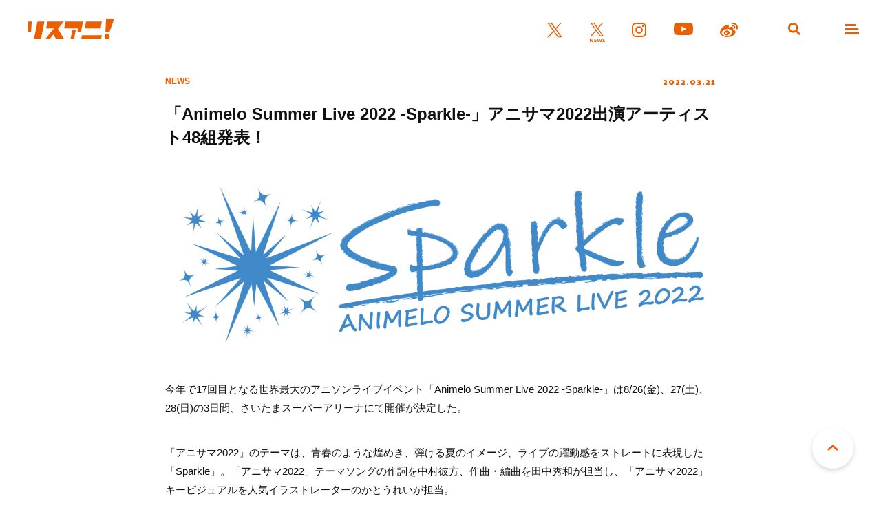

--- FILE ---
content_type: text/html; charset=UTF-8
request_url: https://www.lisani.jp/0000197832/
body_size: 9560
content:
<!doctype html>
<html lang="ja">
<head>
	<meta charset="utf-8">
	<meta http-equiv="x-ua-compatible" content="ie=edge">
	<meta name="robots" content="index, follow">
	<meta name="viewport" content="width=device-width, initial-scale=1.0">
	<meta name="format-detection" content="telephone=no">
	<meta name="google-site-verification" content="MOQVqjU-8G8-i1U4VR1Zljz0y2763lQOKWgCKhx5GTU" />
	<title>「Animelo Summer Live 2022 -Sparkle-」アニサマ2022出演アーティスト48組発表！ &#8211; リスアニ！ – アニソン・アニメ音楽のポータルサイト</title>
	<meta name="description" content="今年で17回目となる世界最大のアニソンライブイベント「Animelo Summer Live 2022 -Sparkle-」は8/26(金)、27(土)、28(日)の3日間、さいたまスーパーアリーナにて開催が決定した。  [&hellip;]">
	<meta name="author" content="リスアニ！ – アニソン・アニメ音楽のポータルサイト">
	<meta name="copyright" content="リスアニ！ – アニソン・アニメ音楽のポータルサイト">
		
	<!-- ICONS -->
	<link rel="apple-touch-icon" sizes="180x180" href="https://www.lisani.jp/admin/wp-content/themes/lisani/assets/favicons/apple-touch-icon.png">
	<link rel="icon" type="image/png" sizes="32x32" href="https://www.lisani.jp/admin/wp-content/themes/lisani/assets/favicons/favicon-32x32.png">
	<link rel="icon" type="image/png" sizes="16x16" href="https://www.lisani.jp/admin/wp-content/themes/lisani/assets/favicons/favicon-16x16.png">
	<link rel="manifest" href="https://www.lisani.jp/admin/wp-content/themes/lisani/assets/favicons/site.webmanifest">
	<link rel="mask-icon" href="https://www.lisani.jp/admin/wp-content/themes/lisani/assets/favicons/safari-pinned-tab.svg" color="#5bbad5">
	<meta name="msapplication-TileColor" content="#EB5E01">
	<meta name="theme-color" content="#ffffff">

	<!-- OG -->
	<meta property="og:title" content="「Animelo Summer Live 2022 -Sparkle-」アニサマ2022出演アーティスト48組発表！">
	<meta property="og:description" content="今年で17回目となる世界最大のアニソンライブイベント「Animelo Summer Live 2022 -Sparkle-」は8/26(金)、27(土)、28(日)の3日間、さいたまスーパーアリーナにて開催が決定した。  [&hellip;]">
	<meta property="og:image" content="https://www.lisani.jp/admin/wp-content/uploads/2022/03/2203211800-yh-002-1160x630.jpg">
	<meta property="og:url" content="https://www.lisani.jp/0000197832/">
	<meta property="og:site_name" content="リスアニ！ – アニソン・アニメ音楽のポータルサイト">
	<meta property="og:type" content="article">
	<meta property="fb:pages" content="1170687036345275" />

	<!-- TWITTER CARD -->
	<meta name="twitter:card" content="summary_large_image">
	<meta name="twitter:site" content="@Lis_Ani">
	<meta name="twitter:title" content="「Animelo Summer Live 2022 -Sparkle-」アニサマ2022出演アーティスト48組発表！">
	<meta name="twitter:description" content="今年で17回目となる世界最大のアニソンライブイベント「Animelo Summer Live 2022 -Sparkle-」は8/26(金)、27(土)、28(日)の3日間、さいたまスーパーアリーナにて開催が決定した。  [&hellip;]">
	<meta name="twitter:image" content="https://www.lisani.jp/admin/wp-content/uploads/2022/03/2203211800-yh-002-1160x630.jpg">

	<!-- CSS -->
	<link rel="preconnect" href="https://fonts.googleapis.com">
	<link rel="preconnect" href="https://fonts.gstatic.com" crossorigin>
	<link href="https://fonts.googleapis.com/css2?family=Open+Sans:ital,wght@0,700;1,700&family=Palanquin+Dark:wght@700&display=swap" rel="stylesheet">
	<link rel="stylesheet" href="https://www.lisani.jp/admin/wp-content/themes/lisani/assets/css/style.css">
	<script src="https://www.lisani.jp/admin/wp-content/themes/lisani/assets/js/script.js" defer></script>
	<meta name='robots' content='max-image-preview:large' />
	<style>img:is([sizes="auto" i], [sizes^="auto," i]) { contain-intrinsic-size: 3000px 1500px }</style>
	<link rel='stylesheet' id='wp-block-library-css' href='https://www.lisani.jp/admin/wp-includes/css/dist/block-library/style.min.css?ver=6.8.3' type='text/css' media='all' />
<style id='classic-theme-styles-inline-css' type='text/css'>
/*! This file is auto-generated */
.wp-block-button__link{color:#fff;background-color:#32373c;border-radius:9999px;box-shadow:none;text-decoration:none;padding:calc(.667em + 2px) calc(1.333em + 2px);font-size:1.125em}.wp-block-file__button{background:#32373c;color:#fff;text-decoration:none}
</style>
<style id='global-styles-inline-css' type='text/css'>
:root{--wp--preset--aspect-ratio--square: 1;--wp--preset--aspect-ratio--4-3: 4/3;--wp--preset--aspect-ratio--3-4: 3/4;--wp--preset--aspect-ratio--3-2: 3/2;--wp--preset--aspect-ratio--2-3: 2/3;--wp--preset--aspect-ratio--16-9: 16/9;--wp--preset--aspect-ratio--9-16: 9/16;--wp--preset--color--black: #000000;--wp--preset--color--cyan-bluish-gray: #abb8c3;--wp--preset--color--white: #ffffff;--wp--preset--color--pale-pink: #f78da7;--wp--preset--color--vivid-red: #cf2e2e;--wp--preset--color--luminous-vivid-orange: #ff6900;--wp--preset--color--luminous-vivid-amber: #fcb900;--wp--preset--color--light-green-cyan: #7bdcb5;--wp--preset--color--vivid-green-cyan: #00d084;--wp--preset--color--pale-cyan-blue: #8ed1fc;--wp--preset--color--vivid-cyan-blue: #0693e3;--wp--preset--color--vivid-purple: #9b51e0;--wp--preset--gradient--vivid-cyan-blue-to-vivid-purple: linear-gradient(135deg,rgba(6,147,227,1) 0%,rgb(155,81,224) 100%);--wp--preset--gradient--light-green-cyan-to-vivid-green-cyan: linear-gradient(135deg,rgb(122,220,180) 0%,rgb(0,208,130) 100%);--wp--preset--gradient--luminous-vivid-amber-to-luminous-vivid-orange: linear-gradient(135deg,rgba(252,185,0,1) 0%,rgba(255,105,0,1) 100%);--wp--preset--gradient--luminous-vivid-orange-to-vivid-red: linear-gradient(135deg,rgba(255,105,0,1) 0%,rgb(207,46,46) 100%);--wp--preset--gradient--very-light-gray-to-cyan-bluish-gray: linear-gradient(135deg,rgb(238,238,238) 0%,rgb(169,184,195) 100%);--wp--preset--gradient--cool-to-warm-spectrum: linear-gradient(135deg,rgb(74,234,220) 0%,rgb(151,120,209) 20%,rgb(207,42,186) 40%,rgb(238,44,130) 60%,rgb(251,105,98) 80%,rgb(254,248,76) 100%);--wp--preset--gradient--blush-light-purple: linear-gradient(135deg,rgb(255,206,236) 0%,rgb(152,150,240) 100%);--wp--preset--gradient--blush-bordeaux: linear-gradient(135deg,rgb(254,205,165) 0%,rgb(254,45,45) 50%,rgb(107,0,62) 100%);--wp--preset--gradient--luminous-dusk: linear-gradient(135deg,rgb(255,203,112) 0%,rgb(199,81,192) 50%,rgb(65,88,208) 100%);--wp--preset--gradient--pale-ocean: linear-gradient(135deg,rgb(255,245,203) 0%,rgb(182,227,212) 50%,rgb(51,167,181) 100%);--wp--preset--gradient--electric-grass: linear-gradient(135deg,rgb(202,248,128) 0%,rgb(113,206,126) 100%);--wp--preset--gradient--midnight: linear-gradient(135deg,rgb(2,3,129) 0%,rgb(40,116,252) 100%);--wp--preset--font-size--small: 13px;--wp--preset--font-size--medium: 20px;--wp--preset--font-size--large: 36px;--wp--preset--font-size--x-large: 42px;--wp--preset--spacing--20: 0.44rem;--wp--preset--spacing--30: 0.67rem;--wp--preset--spacing--40: 1rem;--wp--preset--spacing--50: 1.5rem;--wp--preset--spacing--60: 2.25rem;--wp--preset--spacing--70: 3.38rem;--wp--preset--spacing--80: 5.06rem;--wp--preset--shadow--natural: 6px 6px 9px rgba(0, 0, 0, 0.2);--wp--preset--shadow--deep: 12px 12px 50px rgba(0, 0, 0, 0.4);--wp--preset--shadow--sharp: 6px 6px 0px rgba(0, 0, 0, 0.2);--wp--preset--shadow--outlined: 6px 6px 0px -3px rgba(255, 255, 255, 1), 6px 6px rgba(0, 0, 0, 1);--wp--preset--shadow--crisp: 6px 6px 0px rgba(0, 0, 0, 1);}:where(.is-layout-flex){gap: 0.5em;}:where(.is-layout-grid){gap: 0.5em;}body .is-layout-flex{display: flex;}.is-layout-flex{flex-wrap: wrap;align-items: center;}.is-layout-flex > :is(*, div){margin: 0;}body .is-layout-grid{display: grid;}.is-layout-grid > :is(*, div){margin: 0;}:where(.wp-block-columns.is-layout-flex){gap: 2em;}:where(.wp-block-columns.is-layout-grid){gap: 2em;}:where(.wp-block-post-template.is-layout-flex){gap: 1.25em;}:where(.wp-block-post-template.is-layout-grid){gap: 1.25em;}.has-black-color{color: var(--wp--preset--color--black) !important;}.has-cyan-bluish-gray-color{color: var(--wp--preset--color--cyan-bluish-gray) !important;}.has-white-color{color: var(--wp--preset--color--white) !important;}.has-pale-pink-color{color: var(--wp--preset--color--pale-pink) !important;}.has-vivid-red-color{color: var(--wp--preset--color--vivid-red) !important;}.has-luminous-vivid-orange-color{color: var(--wp--preset--color--luminous-vivid-orange) !important;}.has-luminous-vivid-amber-color{color: var(--wp--preset--color--luminous-vivid-amber) !important;}.has-light-green-cyan-color{color: var(--wp--preset--color--light-green-cyan) !important;}.has-vivid-green-cyan-color{color: var(--wp--preset--color--vivid-green-cyan) !important;}.has-pale-cyan-blue-color{color: var(--wp--preset--color--pale-cyan-blue) !important;}.has-vivid-cyan-blue-color{color: var(--wp--preset--color--vivid-cyan-blue) !important;}.has-vivid-purple-color{color: var(--wp--preset--color--vivid-purple) !important;}.has-black-background-color{background-color: var(--wp--preset--color--black) !important;}.has-cyan-bluish-gray-background-color{background-color: var(--wp--preset--color--cyan-bluish-gray) !important;}.has-white-background-color{background-color: var(--wp--preset--color--white) !important;}.has-pale-pink-background-color{background-color: var(--wp--preset--color--pale-pink) !important;}.has-vivid-red-background-color{background-color: var(--wp--preset--color--vivid-red) !important;}.has-luminous-vivid-orange-background-color{background-color: var(--wp--preset--color--luminous-vivid-orange) !important;}.has-luminous-vivid-amber-background-color{background-color: var(--wp--preset--color--luminous-vivid-amber) !important;}.has-light-green-cyan-background-color{background-color: var(--wp--preset--color--light-green-cyan) !important;}.has-vivid-green-cyan-background-color{background-color: var(--wp--preset--color--vivid-green-cyan) !important;}.has-pale-cyan-blue-background-color{background-color: var(--wp--preset--color--pale-cyan-blue) !important;}.has-vivid-cyan-blue-background-color{background-color: var(--wp--preset--color--vivid-cyan-blue) !important;}.has-vivid-purple-background-color{background-color: var(--wp--preset--color--vivid-purple) !important;}.has-black-border-color{border-color: var(--wp--preset--color--black) !important;}.has-cyan-bluish-gray-border-color{border-color: var(--wp--preset--color--cyan-bluish-gray) !important;}.has-white-border-color{border-color: var(--wp--preset--color--white) !important;}.has-pale-pink-border-color{border-color: var(--wp--preset--color--pale-pink) !important;}.has-vivid-red-border-color{border-color: var(--wp--preset--color--vivid-red) !important;}.has-luminous-vivid-orange-border-color{border-color: var(--wp--preset--color--luminous-vivid-orange) !important;}.has-luminous-vivid-amber-border-color{border-color: var(--wp--preset--color--luminous-vivid-amber) !important;}.has-light-green-cyan-border-color{border-color: var(--wp--preset--color--light-green-cyan) !important;}.has-vivid-green-cyan-border-color{border-color: var(--wp--preset--color--vivid-green-cyan) !important;}.has-pale-cyan-blue-border-color{border-color: var(--wp--preset--color--pale-cyan-blue) !important;}.has-vivid-cyan-blue-border-color{border-color: var(--wp--preset--color--vivid-cyan-blue) !important;}.has-vivid-purple-border-color{border-color: var(--wp--preset--color--vivid-purple) !important;}.has-vivid-cyan-blue-to-vivid-purple-gradient-background{background: var(--wp--preset--gradient--vivid-cyan-blue-to-vivid-purple) !important;}.has-light-green-cyan-to-vivid-green-cyan-gradient-background{background: var(--wp--preset--gradient--light-green-cyan-to-vivid-green-cyan) !important;}.has-luminous-vivid-amber-to-luminous-vivid-orange-gradient-background{background: var(--wp--preset--gradient--luminous-vivid-amber-to-luminous-vivid-orange) !important;}.has-luminous-vivid-orange-to-vivid-red-gradient-background{background: var(--wp--preset--gradient--luminous-vivid-orange-to-vivid-red) !important;}.has-very-light-gray-to-cyan-bluish-gray-gradient-background{background: var(--wp--preset--gradient--very-light-gray-to-cyan-bluish-gray) !important;}.has-cool-to-warm-spectrum-gradient-background{background: var(--wp--preset--gradient--cool-to-warm-spectrum) !important;}.has-blush-light-purple-gradient-background{background: var(--wp--preset--gradient--blush-light-purple) !important;}.has-blush-bordeaux-gradient-background{background: var(--wp--preset--gradient--blush-bordeaux) !important;}.has-luminous-dusk-gradient-background{background: var(--wp--preset--gradient--luminous-dusk) !important;}.has-pale-ocean-gradient-background{background: var(--wp--preset--gradient--pale-ocean) !important;}.has-electric-grass-gradient-background{background: var(--wp--preset--gradient--electric-grass) !important;}.has-midnight-gradient-background{background: var(--wp--preset--gradient--midnight) !important;}.has-small-font-size{font-size: var(--wp--preset--font-size--small) !important;}.has-medium-font-size{font-size: var(--wp--preset--font-size--medium) !important;}.has-large-font-size{font-size: var(--wp--preset--font-size--large) !important;}.has-x-large-font-size{font-size: var(--wp--preset--font-size--x-large) !important;}
:where(.wp-block-post-template.is-layout-flex){gap: 1.25em;}:where(.wp-block-post-template.is-layout-grid){gap: 1.25em;}
:where(.wp-block-columns.is-layout-flex){gap: 2em;}:where(.wp-block-columns.is-layout-grid){gap: 2em;}
:root :where(.wp-block-pullquote){font-size: 1.5em;line-height: 1.6;}
</style>
<link rel='stylesheet' id='ppress-frontend-css' href='https://www.lisani.jp/admin/wp-content/plugins/wp-user-avatar/assets/css/frontend.min.css?ver=4.16.7' type='text/css' media='all' />
<link rel='stylesheet' id='ppress-flatpickr-css' href='https://www.lisani.jp/admin/wp-content/plugins/wp-user-avatar/assets/flatpickr/flatpickr.min.css?ver=4.16.7' type='text/css' media='all' />
<link rel='stylesheet' id='ppress-select2-css' href='https://www.lisani.jp/admin/wp-content/plugins/wp-user-avatar/assets/select2/select2.min.css?ver=6.8.3' type='text/css' media='all' />
<link rel='stylesheet' id='amazonjs-css' href='https://www.lisani.jp/admin/wp-content/plugins/amazonjs/css/amazonjs.css?ver=0.10' type='text/css' media='all' />
<script type="text/javascript" src="https://www.lisani.jp/admin/wp-includes/js/jquery/jquery.min.js?ver=3.7.1" id="jquery-core-js"></script>
<script type="text/javascript" src="https://www.lisani.jp/admin/wp-includes/js/jquery/jquery-migrate.min.js?ver=3.4.1" id="jquery-migrate-js"></script>
<script type="text/javascript" src="https://www.lisani.jp/admin/wp-content/plugins/wp-user-avatar/assets/flatpickr/flatpickr.min.js?ver=4.16.7" id="ppress-flatpickr-js"></script>
<script type="text/javascript" src="https://www.lisani.jp/admin/wp-content/plugins/wp-user-avatar/assets/select2/select2.min.js?ver=4.16.7" id="ppress-select2-js"></script>
<link rel="EditURI" type="application/rsd+xml" title="RSD" href="https://www.lisani.jp/admin/xmlrpc.php?rsd" />
<meta name="generator" content="WordPress 6.8.3" />
<link rel="canonical" href="https://www.lisani.jp/0000197832/" />
<link rel='shortlink' href='https://www.lisani.jp/?p=197832' />
<!-- Google Tag Manager -->
<script>(function(w,d,s,l,i){w[l]=w[l]||[];w[l].push({'gtm.start':
new Date().getTime(),event:'gtm.js'});var f=d.getElementsByTagName(s)[0],
j=d.createElement(s),dl=l!='dataLayer'?'&l='+l:'';j.async=true;j.src=
'https://www.googletagmanager.com/gtm.js?id='+i+dl;f.parentNode.insertBefore(j,f);
})(window,document,'script','dataLayer','GTM-K96PFR');</script>
<!-- End Google Tag Manager -->
		<style type="text/css"></style>
</head>
<body id="header">
<header class="header js-header">
	<h1 class="header__logo"><a href="https://www.lisani.jp/"><img src="https://www.lisani.jp/admin/wp-content/themes/lisani/assets/images/logo-orange.svg" alt="リスアニ！WEB – アニメ・アニメ音楽のポータルサイト"></a></h1>
	<ul class="header__sns">
		<li class="is-twitter"><a href="https://x.com/Lis_Ani" target="_blank" rel="noopener"><img src="https://www.lisani.jp/admin/wp-content/themes/lisani/assets/images/icon-twitter-orange.svg" alt="X"></a></li>
		<li class="is-news"><a href="https://x.com/LisAni_NEWS" target="_blank" rel="noopener"><img src="https://www.lisani.jp/admin/wp-content/themes/lisani/assets/images/icon-news-orange.svg" alt="News"></a></li>
		<li class="is-instagram"><a href="https://www.instagram.com/lisani_official/" target="_blank" rel="noopener"><img src="https://www.lisani.jp/admin/wp-content/themes/lisani/assets/images/icon-instagram-orange.svg" alt="Instagram"></a></li>
		<li class="is-youtube"><a href="https://www.youtube.com/channel/UCEY-nci375g3PpAb7j435Lw" target="_blank" rel="noopener"><img src="https://www.lisani.jp/admin/wp-content/themes/lisani/assets/images/icon-youtube-orange.svg" alt="Youtube"></a></li>
		<li class="is-weibo"><a href="https://weibo.com/u/7014060203" target="_blank" rel="noopener"><img src="https://www.lisani.jp/admin/wp-content/themes/lisani/assets/images/icon-weibo-orange.svg" alt="Weibo"></a></li>
	</ul>
	<ul class="header__nav">
		<li class="is-search js-nav"><a data-remodal-target="search"></a></li>
		<li class="is-menu js-nav"><a data-remodal-target="menu"></a></li>
	</ul>
</header>
	<section class="detail">
					<div class="detail__header">
	<div class="detail__header__info">
		<p class="detail__header__info__category">NEWS</p>
		<p class="detail__header__info__date">2022.03.21</p>
	</div>
	<h2 class="detail__header__title">「Animelo Summer Live 2022 -Sparkle-」アニサマ2022出演アーティスト48組発表！</h2>

				<p class="detail__header__img">
			<a href="https://www.lisani.jp/0000197832/2203211800-yh-001/">
				<img src="https://www.lisani.jp/admin/wp-content/uploads/2022/03/2203211800-yh-001.jpg" alt="「Animelo Summer Live 2022 -Sparkle-」アニサマ2022出演アーティスト48組発表！">
			</a>
		</p>
	</div>		
		<div class="detail__wrap">
			<div class="detail__wysiwyg parts__wysiwyg">
								<p>今年で17回目となる世界最大のアニソンライブイベント「<a href="https://www.lisani.jp/keywords/7572/" target="_blank" rel="noopener">Animelo Summer Live 2022 -Sparkle-</a>」は8/26(金)、27(土)、28(日)の3日間、さいたまスーパーアリーナにて開催が決定した。</p>
<p>「アニサマ2022」のテーマは、青春のような煌めき、弾ける夏のイメージ、ライブの躍動感をストレートに表現した「Sparkle」。「アニサマ2022」テーマソングの作詞を中村彼方、作曲・編曲を田中秀和が担当し、「アニサマ2022」キービジュアルを人気イラストレーターのかとうれいが担当。</p>
<p>アニサマ初出演のCHiCO with HoneyWorks、IDOLY PRIDE、Merm4id、燐舞曲、梶原岳人、MADKID、ARCANA PROJECT、saji、Tokyo 7th シスターズ、やなぎなぎ、WANDS、そしてソロ初出演となる愛美、大西亜玖璃、中島由貴、花澤香菜、さらには3年ぶり2回目の出走となるウマ娘 プリティーダービー、連続7回目の出演となるTrySailなど、豪華出演アーティスト48組が一挙発表された。</p>
<hr />
<p><strong>●イベント概要</strong><br />
<strong>Animelo Summer Live 2022 -Sparkle-</strong><br />
8月26日（金）、27日（土）、28日（日）　各日14:00開場(予定)/16:00開演<br />
会場：さいたまスーパーアリーナ</p>
<p><strong>8月26日（金）</strong><br />
<a href="https://www.lisani.jp/?attachment_id=197835" rel="attachment wp-att-197835"><img fetchpriority="high" decoding="async" class="alignnone size-full wp-image-197835" src="https://www.lisani.jp/admin/wp-content/uploads/2022/03/2203211800-yh-003.jpg" alt="" width="1200" height="658" /></a><br />
愛美/亜咲花/ASCA/オーイシマサヨシ/大西亜玖璃/鈴木愛理/鈴木このみ/CHiCO with HoneyWorks/月のテンペスト/サニーピース/東山奈央/TRUE/中島由貴/仲村宗悟/Merm4id/RAISE A SUILEN/燐舞曲　他</p>
<p><strong>8月27日（土）</strong><br />
<a href="https://www.lisani.jp/?attachment_id=197836" rel="attachment wp-att-197836"><img decoding="async" class="alignnone size-full wp-image-197836" src="https://www.lisani.jp/admin/wp-content/uploads/2022/03/2203211800-yh-004.jpg" alt="" width="1200" height="658" /></a><br />
藍井エイル/雨宮天/angela/石原夏織/伊藤美来/ウマ娘 プリティーダービー/大橋彩香/梶原岳人/GRANRODEO/ZAQ/スピラ・スピカ/DIALOGUE+/FLOW/MADKID/ReoNa　他</p>
<p><strong>8月28日（日）</strong><br />
<a href="https://www.lisani.jp/?attachment_id=197837" rel="attachment wp-att-197837"><img decoding="async" class="alignnone size-full wp-image-197837" src="https://www.lisani.jp/admin/wp-content/uploads/2022/03/2203211800-yh-005.jpg" alt="" width="1200" height="658" /></a><br />
i☆Ris/ARCANA PROJECT/内田真礼/内田雄馬/saji/GYROAXIA/鈴木愛奈/鈴木みのり/777☆SISTERS/4U/KARAKURI/TrySail/花澤香菜/halca/やなぎなぎ/WANDS　他</p>
<p><strong>「アニサマ2022」テーマソング</strong><br />
<strong>「Sparkle」</strong><br />
作詞：中村彼方<br />
作曲・編曲：田中秀和<br />
歌：愛美/伊藤美来/小笠原仁(GYROAXIA)/梶原岳人/鈴木愛理/ DIALOGUE+/TrySail/仲村宗悟/花澤香菜/halca</p>
<p><strong>「アニサマ2022」キービジュアル</strong><br />
<strong>かとうれい</strong><br />
東京在住のイラストレーター。青を基調とした瑞々しい世界観が印象的。広告や装画、CDジャケットなど多岐に渡りイラストレーションを手掛ける。2019年から2021年の「カルピスウォーター」夏限定パッケージのイラストも担当。作品集『Our blue』(河出書房新社)が発売中。</p>
<p><strong>Blu-ray購入者限定「アニサマ2022」チケット最速先行抽選予約4月6日開始！</strong><br />
「アニサマ2021」Blu-rayは4/6(水)発売！Blu-ray購入者限定となる「アニサマ2022」チケット最速先行抽選予約も4/6(水)正午より受付開始！</p>
<p><strong>●リリース情報</strong><br />
<strong>「Animelo Summer Live 2021 -COLORS-」Blu-ray</strong><br />
<strong>4月6日発売</strong><br />
価格：￥各9,680（税込）<br />
初回特典：「アニサマ2022」チケット最速先行抽選予約券封入</p>
<p><strong>Blu-ray購入者限定「アニサマ2022」チケット最速先行抽選予約</strong><br />
<strong>受付期間</strong><br />
【第1弾】 4/6(水)12:00～4/18(月)12:00<br />
【第2弾】 4/22(金)12:00～5/9(月)12:00<br />
枚数制限：お一人様1シリアルナンバーにつき1公演のみ2枚まで<br />
申込方法：「アニサマ2021」Blu-ray初回特典封入券に記載の方法にてお申込みください。</p>
<p><strong>「アニサマ2022」出演者の過去ライブを「animelo+」で4夜連続配信！</strong><br />
ニニコニコチャンネル「animelo+(プラス)」で、3/23(水)から「アニサマ2022」出演アーティスト4組のライブを4夜連続配信！各タイトル冒頭1時間を無料公開！ぜひご覧ください！</p>
<p>3/23(水) 19:00～　RAISE A SUILEN 『THE CREATION～We are RAISE A SUILEN～』<br />
3/24(木) 19:00～　内田真礼 『UCHIDA MAAYA Zepp Tour 2019「we are here」』<br />
3/25(金) 19:00～　東山奈央 『東山奈央 1st TOUR “LIVE Infinity” at パシフィコ横浜』<br />
3/26(土) 19:00～　angela 『angelaのミュージック・ワンダー★大サーカス 2019』</p>
<p>配信チャンネル：<a href="https://site.nicovideo.jp/animelo-plus/" target="_blank" rel="noopener">「animelo+」</a></p>
<p>© Animelo Summer Live 2022</p>
<h2 id="autoid-0">関連リンク</h2>
<p>「Animelo Summer Live 2022 -Sparkle-」公式サイト<br />
<a href="https://anisama.tv/" target="_blank" rel="noopener">https://anisama.tv/</a></p>
							</div>

			<ul class="parts__tag mt-028"><li><a href="https://www.lisani.jp/keywords/3668/">ニュース</a></li><li><a href="https://www.lisani.jp/keywords/7572/">Animelo Summer Live 2022 -Sparkle-</a></li></ul>
			<p class="parts__title__tertiary al-center mt-040">SHARE</p>
			<ul class="parts__sns mt-020">
				<li class="is-twitter js-twitter" data-msg="「Animelo Summer Live 2022 -Sparkle-」アニサマ2022出演アーティスト48組発表！"><img src="https://www.lisani.jp/admin/wp-content/themes/lisani/assets/images/icon-twitter.svg" alt=""></li>
				<li class="is-line js-line" data-msg="「Animelo Summer Live 2022 -Sparkle-」アニサマ2022出演アーティスト48組発表！"><img src="https://www.lisani.jp/admin/wp-content/themes/lisani/assets/images/icon-line.svg" alt=""></li>
				<li class="is-facebook js-facebook" data-msg="「Animelo Summer Live 2022 -Sparkle-」アニサマ2022出演アーティスト48組発表！"><img src="https://www.lisani.jp/admin/wp-content/themes/lisani/assets/images/icon-facebook.svg" alt=""></li>
			</ul>

		</div>

	</section>


		<div class="widget__banner">
					</div>
		<div class="widget__uzou">
			<div class="uz-1-lisani_pc uz-ny" data-uz-url="%%PATTERN:url%%"></div>
<script async type="text/javascript" src="https://speee-ad.akamaized.net/tag/1-lisani_pc/js/outer-frame.min.js" charset="utf-8"></script>		</div>

			<section class="widget__ranking">
				<h2 class="parts__title__primary"><span>RANKING</span><br>ランキング</h2>
				<ul class="widget__ranking__list">
																	<li>
							<a href="https://www.lisani.jp/0000300022/">
								<div class="widget__ranking__list__picture">
									<p class="widget__ranking__list__picture__img">
										<img loading="lazy" src="https://www.lisani.jp/admin/wp-content/uploads/2026/01/2601181800-yh-001-780x439.jpg" alt="『超宇宙刑事ギャバン　インフィニティ』主題歌決定！歌唱を担当するのはアーティストデビュー20周年を迎えたMay&#8217;n！" class="">									</p>
								</div>
								<div class="widget__ranking__list__description">
									<h3 class="widget__ranking__list__description__title">『超宇宙刑事ギャバン　インフィニティ』主題歌決定！歌唱を担当するのはアーティストデビュー20周年を迎えたMay&#8217;n！</h3>
									<div class="widget__ranking__list__description__info">
										<p class="widget__ranking__list__description__info__category">NEWS</p>
										<p class="widget__ranking__list__description__info__date">
											2026.01.18										</p>
									</div>
								</div>
							</a>
						</li>
																	<li>
							<a href="https://www.lisani.jp/0000299889/">
								<div class="widget__ranking__list__picture">
									<p class="widget__ranking__list__picture__img">
										<img loading="lazy" src="https://www.lisani.jp/admin/wp-content/uploads/2026/01/20260116_masuya_1630001-780x439.jpg" alt="『LIVE STAGE「ぼっち・ざ・ろっく！」2026 RE:boot』開催迫る！結束バンドの4人を演じるキャストと脚本・演出の山崎 彬のインタビューをお届け" class="">									</p>
								</div>
								<div class="widget__ranking__list__description">
									<h3 class="widget__ranking__list__description__title">『LIVE STAGE「ぼっち・ざ・ろっく！」2026 RE:boot』開催迫る！結束バンドの4人を演じるキャストと脚本・演出の山崎 彬のインタビューをお届け</h3>
									<div class="widget__ranking__list__description__info">
										<p class="widget__ranking__list__description__info__category">INTERVIEW</p>
										<p class="widget__ranking__list__description__info__date">
											2026.01.24										</p>
									</div>
								</div>
							</a>
						</li>
																	<li>
							<a href="https://www.lisani.jp/0000300549/">
								<div class="widget__ranking__list__picture">
									<p class="widget__ranking__list__picture__img">
										<img loading="lazy" src="https://www.lisani.jp/admin/wp-content/uploads/5026/01/20260124-haya150011-700x439.jpg" alt="水樹奈々、アーティストデビュー25周年！時代と向き合いながら走り続けた四半世紀を振り返る――" class="">									</p>
								</div>
								<div class="widget__ranking__list__description">
									<h3 class="widget__ranking__list__description__title">水樹奈々、アーティストデビュー25周年！時代と向き合いながら走り続けた四半世紀を振り返る――</h3>
									<div class="widget__ranking__list__description__info">
										<p class="widget__ranking__list__description__info__category">REVIEW&amp;COLUMN</p>
										<p class="widget__ranking__list__description__info__date">
											2026.01.25										</p>
									</div>
								</div>
							</a>
						</li>
																	<li>
							<a href="https://www.lisani.jp/0000300600/">
								<div class="widget__ranking__list__picture">
									<p class="widget__ranking__list__picture__img">
										<img loading="lazy" src="https://www.lisani.jp/admin/wp-content/uploads/2026/01/2601241800-yh-001-780x439.jpg" alt="TVアニメ『メイドさんは食べるだけ』放送局＆配信決定！PV第1弾公開＆OP・EDアーティスト解禁！" class="">									</p>
								</div>
								<div class="widget__ranking__list__description">
									<h3 class="widget__ranking__list__description__title">TVアニメ『メイドさんは食べるだけ』放送局＆配信決定！PV第1弾公開＆OP・EDアーティスト解禁！</h3>
									<div class="widget__ranking__list__description__info">
										<p class="widget__ranking__list__description__info__category">NEWS</p>
										<p class="widget__ranking__list__description__info__date">
											2026.01.24										</p>
									</div>
								</div>
							</a>
						</li>
																	<li>
							<a href="https://www.lisani.jp/0000300333/">
								<div class="widget__ranking__list__picture">
									<p class="widget__ranking__list__picture__img">
										<img loading="lazy" src="https://www.lisani.jp/admin/wp-content/uploads/2026/01/20260121_masuya_1630001-1-780x439.jpg" alt="「今夜、あの街から」が集大成とも言える待望の1stアルバム『NOT ENOUGH』をリリース！新曲「Not Enough」のゲストボーカルである声優の秋奈とヨルマチのサウンドメイクとボーカルを担うNoraの2人に話しを聞いた" class="">									</p>
								</div>
								<div class="widget__ranking__list__description">
									<h3 class="widget__ranking__list__description__title">「今夜、あの街から」が集大成とも言える待望の1stアルバム『NOT ENOUGH』をリリース！新曲「Not Enough」のゲストボーカルである声優の秋奈とヨルマチのサウンドメイクとボーカルを担うNoraの2人に話しを聞いた</h3>
									<div class="widget__ranking__list__description__info">
										<p class="widget__ranking__list__description__info__category">INTERVIEW</p>
										<p class="widget__ranking__list__description__info__date">
											2026.01.24										</p>
									</div>
								</div>
							</a>
						</li>
									</ul>
				<p class="widget__ranking__btn parts__btn__primary"><a href="https://www.lisani.jp/ranking/">もっと見る</a></p>
			</section>
					<div class="widget__banner">
			<ul>
	<li>
		<a href="https://www.lisani.jp/0000233827/" target="_blank" rel="noopener"><img src="https://www.lisani.jp/admin/wp-content/uploads/2023/07/lis52_bun_1200_new.jpg" alt="Vol.52"></a>
	</li>
	<li>
		<a href="https://www.lisani.jp/0000224898/" target="_blank" rel="noopener"><img src="https://www.lisani.jp/admin/wp-content/uploads/2023/02/lis505_bun_1200_r03-f.jpg" alt="Vol.50.5"></a>
	</li>
	<li>
		<a href="https://www.lisani.jp/0000218374/" target="_blank" rel="noopener"><img src="https://www.lisani.jp/admin/wp-content/uploads/2022/11/lis51_bun_1200_fix.jpg" alt="Vol.51"></a>
	</li>
</ul>		</div>

	<div class="parts__breadcrumb mt-080">
	<ul itemscope itemtype="https://schema.org/BreadcrumbList">
		<li itemprop="itemListElement" itemscope itemtype="https://schema.org/ListItem">
			<a itemprop="item" href="https://www.lisani.jp/">
				<span itemprop="name">TOP</span>
			</a>
			<meta itemprop="position" content="1" />
		</li>
														<li itemprop="itemListElement" itemscope itemtype="https://schema.org/ListItem">
						<a itemprop="item" href="https://www.lisani.jp/news/">
							<span itemprop="name">NEWS</span>
						</a>
						<meta itemprop="position" content="2" />
					</li>
																<li itemprop="itemListElement" itemscope itemtype="https://schema.org/ListItem">
						<span itemprop="name">「Animelo Summer Live 2022 -Sparkle-」アニサマ2022出演アーティスト48組発表！</span>
						<meta itemprop="position" content="3" />
					</li>
										</ul>
</div>
		<div class="widget__editors">
					</div>

<div class="pagetop"><a href="#header">PAGE TOP</a></div>
<footer class="footer">
	<h2 class="footer__logo"><a href="https://www.lisani.jp/"><img src="https://www.lisani.jp/admin/wp-content/themes/lisani/assets/images/logo-white.svg" alt="リスアニ！WEB – アニメ・アニメ音楽のポータルサイト"></a></h2>
	<ul class="footer__sns">
		<li class="is-twitter"><a href="https://x.com/Lis_Ani" target="_blank" rel="noopener"><img src="https://www.lisani.jp/admin/wp-content/themes/lisani/assets/images/icon-twitter-white.svg" alt="Twitter"></a></li>
		<li class="is-news"><a href="https://x.com/LisAni_NEWS" target="_blank" rel="noopener"><img src="https://www.lisani.jp/admin/wp-content/themes/lisani/assets/images/icon-news-white.svg" alt="News"></a></li>
		<li class="is-instagram"><a href="https://www.instagram.com/lisani_official/" target="_blank" rel="noopener"><img src="https://www.lisani.jp/admin/wp-content/themes/lisani/assets/images/icon-instagram-white.svg" alt="Instagram"></a></li>
		<li class="is-youtube"><a href="https://www.youtube.com/channel/UCEY-nci375g3PpAb7j435Lw" target="_blank" rel="noopener"><img src="https://www.lisani.jp/admin/wp-content/themes/lisani/assets/images/icon-youtube-white.svg" alt="Youtube"></a></li>
		<li class="is-weibo"><a href="https://weibo.com/u/7014060203" target="_blank" rel="noopener"><img src="https://www.lisani.jp/admin/wp-content/themes/lisani/assets/images/icon-weibo-white.svg" alt="Weibo"></a></li>
	</ul>
	<ul class="footer__nav">
		<li><a href="https://www.lisani.jp/about/">ABOUT</a></li>
	</ul>
	<p class="footer__copy">© lisani</p>
</footer>
<div class="remodal remodal__search js-remodal" data-remodal-id="search" data-remodal-options="hashTracking:false">
	<form method="get" class="remodal__search__form" action="https://www.lisani.jp/" accept-charset="UTF-8">
		<div><input type="hidden"></div>
		<input type="text" placeholder="キーワードで検索" name="s" id="s" value="">
		<input type="submit" value="">
	</form></div>
<div class="remodal remodal__menu js-remodal" data-remodal-id="menu" data-remodal-options="hashTracking:false">
	<div class="remodal__menu__wrap">
		<div class="remodal__menu__box">
			<ul class="remodal__menu__list">
				<li><a href="https://www.lisani.jp/"><span>TOP</span><br>トップ</a></li>
				<li><a href="https://www.lisani.jp/latest/"><span>LATEST</span><br>新着記事</a></li>
				<li><a href="https://www.lisani.jp/interview/"><span>INTERVIEW</span><br>インタビュー</a></li>
				<li><a href="https://www.lisani.jp/report/"><span>REPORT</span><br>ライブ＆イベントレポート</a></li>
				<li><a href="https://www.lisani.jp/review/"><span>REVIEW&COLUMN</span><br>レビュー＆コラム</a></li>

			</ul>
			<ul class="remodal__menu__list">
				<li><a href="https://www.lisani.jp/video/"><span>VIDEO</span><br>動画コンテンツ</a></li>
				<li><a href="https://www.lisani.jp/series/"><span>SERIES</span><br>連載</a></li>
				<li><a href="https://www.lisani.jp/radio/"><span>PODCAST</span><br>リスアニ！RADIO</a></li>
				<li><a href="https://www.lisani.jp/news/"><span>NEWS</span><br>ニュース</a></li>
			</ul>
		</div>
		<div class="remodal__menu__box">
			<ul class="remodal__menu__list">
				<li><a href="https://www.lisani.jp/live-event/"><span>LIVE&EVENT</span>ライブ＆イベント</a></li>
				<li><a href="https://www.lisani.jp/magazine/"><span>MAGAZINE</span>マガジン</a></li>
				<li><a href="https://www.lisani.jp/present/"><span>PRESENT</span>プレゼント</a></li>
				<li><a href="https://www.lisani.jp/about/"><span>ABOUT</span>リスアニ！について</a></li>
			</ul>
			<div class="remodal__menu__sns">
				<p class="remodal__menu__sns__title">Follow us</p>
				<ul class="remodal__menu__sns__list">
					<li class="is-twitter"><a href="https://x.com/Lis_Ani" target="_blank" rel="noopener"><img src="https://www.lisani.jp/admin/wp-content/themes/lisani/assets/images/icon-twitter-orange.svg" alt="X"></a></li>
					<li class="is-news"><a href="https://x.com/LisAni_NEWS" target="_blank" rel="noopener"><img src="https://www.lisani.jp/admin/wp-content/themes/lisani/assets/images/icon-news-orange.svg" alt="News"></a></li>
					<li class="is-instagram"><a href="https://www.instagram.com/lisani_official/" target="_blank" rel="noopener"><img src="https://www.lisani.jp/admin/wp-content/themes/lisani/assets/images/icon-instagram-orange.svg" alt="Instagram"></a></li>
					<li class="is-youtube"><a href="https://www.youtube.com/channel/UCEY-nci375g3PpAb7j435Lw" target="_blank" rel="noopener"><img src="https://www.lisani.jp/admin/wp-content/themes/lisani/assets/images/icon-youtube-orange.svg" alt="Youtube"></a></li>
					<li class="is-weibo"><a href="https://weibo.com/u/7014060203" target="_blank" rel="noopener"><img src="https://www.lisani.jp/admin/wp-content/themes/lisani/assets/images/icon-weibo-orange.svg" alt="Weibo"></a></li>
				</ul>
			</div>
		</div>
	</div>
</div>
<script type="speculationrules">
{"prefetch":[{"source":"document","where":{"and":[{"href_matches":"\/*"},{"not":{"href_matches":["\/admin\/wp-*.php","\/admin\/wp-admin\/*","\/admin\/wp-content\/uploads\/*","\/admin\/wp-content\/*","\/admin\/wp-content\/plugins\/*","\/admin\/wp-content\/themes\/lisani\/*","\/*\\?(.+)"]}},{"not":{"selector_matches":"a[rel~=\"nofollow\"]"}},{"not":{"selector_matches":".no-prefetch, .no-prefetch a"}}]},"eagerness":"conservative"}]}
</script>
<!-- Google Tag Manager (noscript) -->
<noscript><iframe src="https://www.googletagmanager.com/ns.html?id=GTM-K96PFR"
height="0" width="0" style="display:none;visibility:hidden"></iframe></noscript>
<!-- End Google Tag Manager (noscript) -->
		<script type="text/javascript" src="https://www.lisani.jp/admin/wp-content/plugins/oembed-instagram/oembed-instagram.js?ver=1.5.1" id="oembed-instagram-js"></script>
<script type="text/javascript" id="ppress-frontend-script-js-extra">
/* <![CDATA[ */
var pp_ajax_form = {"ajaxurl":"https:\/\/www.lisani.jp\/admin\/wp-admin\/admin-ajax.php","confirm_delete":"Are you sure?","deleting_text":"Deleting...","deleting_error":"An error occurred. Please try again.","nonce":"3fc41828af","disable_ajax_form":"false","is_checkout":"0","is_checkout_tax_enabled":"0","is_checkout_autoscroll_enabled":"true"};
/* ]]> */
</script>
<script type="text/javascript" src="https://www.lisani.jp/admin/wp-content/plugins/wp-user-avatar/assets/js/frontend.min.js?ver=4.16.7" id="ppress-frontend-script-js"></script>
</body>
</html>

--- FILE ---
content_type: text/javascript; charset=UTF-8
request_url: https://click.speee-ad.jp/v1/recwid?url=https%3A%2F%2Fwww.lisani.jp%2F0000197832%2F&ft=1&placement_id=7930&placement_code=1-lisani_pc&v=4.3.0&device=1&os=2&ref=&cb_name=uzWidgetCallback0&sess_id=c15d3259-040a-c0ad-b4f3-eaa220a61747&ext=&cb=1769520329959
body_size: 117
content:
uzWidgetCallback0({"uuid":"12d533cc-b5f9-49f1-86c6-c6506a69d825","opt_out":false})


--- FILE ---
content_type: image/svg+xml
request_url: https://www.lisani.jp/admin/wp-content/themes/lisani/assets/images/icon-youtube-orange.svg
body_size: 466
content:
<svg xmlns="http://www.w3.org/2000/svg" width="28.254" height="18.078" viewBox="0 0 28.254 18.078">
  <path id="Icon_awesome-youtube" data-name="Icon awesome-youtube" d="M29.414,10.329a3.4,3.4,0,0,0-2.5-2.288C24.712,7.5,15.877,7.5,15.877,7.5s-8.835,0-11.039.541a3.4,3.4,0,0,0-2.5,2.288,30.912,30.912,0,0,0-.59,6.229,30.912,30.912,0,0,0,.59,6.229,3.359,3.359,0,0,0,2.5,2.251c2.2.541,11.039.541,11.039.541s8.835,0,11.039-.541a3.359,3.359,0,0,0,2.5-2.251A30.912,30.912,0,0,0,30,16.557,30.912,30.912,0,0,0,29.414,10.329ZM12.987,20.38V12.734l7.385,3.823L12.987,20.38Z" transform="translate(-1.75 -7.5)" fill="#eb5e01"/>
</svg>
